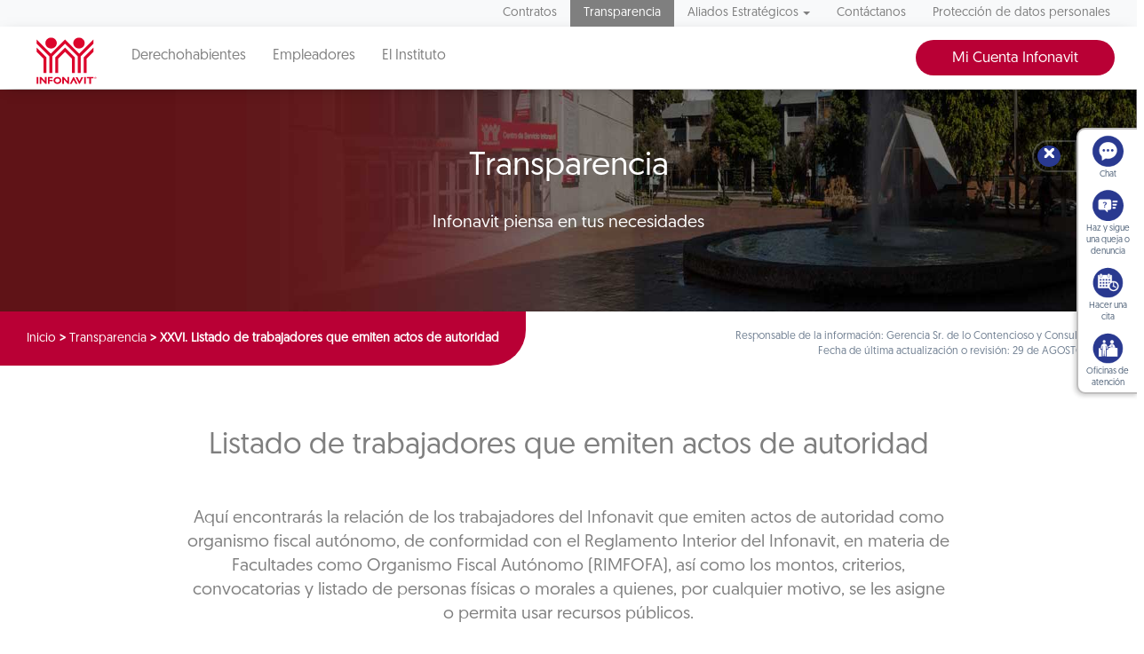

--- FILE ---
content_type: text/html; charset=UTF-8
request_url: https://portalmx.infonavit.org.mx/wps/portal/infonavit.web/transparencia/trabajadores-actos-autoridad/!ut/p/z0/04_Sj9CPykssy0xPLMnMz0vMAfIjo8zizdwNDDycTQz9_B29TQwCLZwCDJzMA4zNjMz1C7IdFQE4qOf1/
body_size: 14829
content:
<!DOCTYPE html>
<html class='no-js' lang='es'>
<head>

	<meta http-equiv="X-UA-Compatible" content="IE=edge"/>

	<!-- Google tag (gtag.js) --> 
	<script type="text/javascript" src="https://portalmx.infonavit.org.mx/assets/9125f15d5a4ea958ebe5f9afdda5a11630011008b7a"  ></script><script async src="https://www.googletagmanager.com/gtag/js?id=G-V3DDQW8GHR"></script> 
	<script> 
		window.dataLayer = window.dataLayer || []; 
		function gtag(){dataLayer.push(arguments);} 
		gtag('js', new Date()); 
		gtag('config', 'G-V3DDQW8GHR'); 
	</script>
	
	<!-- Google Tag Manager -->
	<script>(function(w,d,s,l,i){w[l]=w[l]||[];w[l].push({'gtm.start':
	new Date().getTime(),event:'gtm.js'});var f=d.getElementsByTagName(s)[0],
	j=d.createElement(s),dl=l!='dataLayer'?'&l='+l:'';j.async=true;j.src=
	'https://www.googletagmanager.com/gtm.js?id='+i+dl;f.parentNode.insertBefore(j,f);
	})(window,document,'script','dataLayer','GTM-PMKPRFC');</script>
	<!-- End Google Tag Manager -->

 

  <meta charset="utf-8">
  <meta http-equiv="X-UA-Compatible" content="IE=edge,chrome=1">
  <title>XXVI. Listado de trabajadores que emiten actos de autoridad | Infonavit</title>
  <meta name="viewport" content="width=device-width, initial-scale=1.0, maximum-scale=1, user-scalable=0"> 	
<script type="text/javascript">
var breadData = [
	 
			['XXVI. Listado de trabajadores que emiten actos de autoridad', '?uri=nm:oid:Z6_6G00HC41NOAK40Q8BP0B7P3627'],
		 
			['Transparencia', '?uri=nm:oid:Z6_6G00HC41NGB880QGTNBCOO38D7'],
		
	['Inicio', '']
]
</script>


	<link href="/wps/contenthandler/!ut/p/digest!YhCANQoyGac-C47kTSp4tg/dav/fs-type1/themes/InfonavitWebV1/images/favicon.ico" rel="shortcut icon" type="image/x-icon" />
 
<meta name="description" content="">
<meta name="keywords" content="Actos de autoridad, organismo fiscal, RIMFOFA, reglamento interior">
<link rel="stylesheet" href="/wps/contenthandler/!ut/p/digest!n1yHNkh6LWaWaN5otDXg7Q/sp/mashup:ra:collection?soffset=0&amp;eoffset=5&amp;themeID=ZJ_6G00HC41N8V8A0QN9N2K632FQ4&amp;locale=en&amp;mime-type=text%2Fcss&amp;lm=1684378403000&amp;entry=st_date_picker__0.0%3Ahead_css&amp;entry=st_portal_fancybox__0.0%3Ahead_css&amp;entry=st_portal_normalize__0.0%3Ahead_css&amp;entry=bootstrap__3.3.7%3Ahead_css&amp;entry=wp_bootstrap_ext__1.0.0%3Ahead_css&amp;entry=st_portal_web_main__0.0%3Ahead_css&amp;entry=st_portal_jquery_ui__0.0%3Ahead_css&amp;entry=st_boton_denuncias__0.0%3Ahead_css&amp;entry=st_avinclient__0.0%3Ahead_css&amp;entry=st_widget_otros_servicios__0.0%3Ahead_css&amp;entry=st_portal_responsivetabs__0.0%3Ahead_css&amp;entry=st_normateca__0.0%3Ahead_css&amp;entry=st_combo_gris_2__0.0%3Ahead_css&amp;entry=st_portal_flexbox__0.0%3Ahead_css&amp;entry=st_portal_carrusel__0.0%3Ahead_css&amp;entry=st_portal_web_mmenu__0.0%3Ahead_css" type="text/css"/><link rel="stylesheet" href="/wps/contenthandler/!ut/p/digest!n1yHNkh6LWaWaN5otDXg7Q/sp/mashup:ra:collection?soffset=5&amp;eoffset=16&amp;themeID=ZJ_6G00HC41N8V8A0QN9N2K632FQ4&amp;locale=en&amp;mime-type=text%2Fcss&amp;lm=1684378403000&amp;entry=st_date_picker__0.0%3Ahead_css&amp;entry=st_portal_fancybox__0.0%3Ahead_css&amp;entry=st_portal_normalize__0.0%3Ahead_css&amp;entry=bootstrap__3.3.7%3Ahead_css&amp;entry=wp_bootstrap_ext__1.0.0%3Ahead_css&amp;entry=st_portal_web_main__0.0%3Ahead_css&amp;entry=st_portal_jquery_ui__0.0%3Ahead_css&amp;entry=st_boton_denuncias__0.0%3Ahead_css&amp;entry=st_avinclient__0.0%3Ahead_css&amp;entry=st_widget_otros_servicios__0.0%3Ahead_css&amp;entry=st_portal_responsivetabs__0.0%3Ahead_css&amp;entry=st_normateca__0.0%3Ahead_css&amp;entry=st_combo_gris_2__0.0%3Ahead_css&amp;entry=st_portal_flexbox__0.0%3Ahead_css&amp;entry=st_portal_carrusel__0.0%3Ahead_css&amp;entry=st_portal_web_mmenu__0.0%3Ahead_css" type="text/css"/><script type="text/javascript" src="/wps/contenthandler/!ut/p/digest!I09QqdexEzXA4cnnhWD_QQ/mashup/ra:collection?themeID=ZJ_6G00HC41N8V8A0QN9N2K632FQ4&amp;locale=en&amp;mime-type=text%2Fjavascript&amp;lm=1651110947000&amp;entry=jquery_infonavit__2.2.4%3Ahead_js&amp;entry=bootstrap__3.3.7%3Ahead_js"></script><!-- 1sin esta linea no se genera el head completo !!! -->
	<link rel="stylesheet" href="" type="text/css" />
	<style>.focuspoint{position:relative;overflow:hidden}.focuspoint img{position:absolute;left:0;top:0;margin:0;display:block;width:auto;height:auto;min-width:100%;min-height:100%;max-height:none;max-width:none}</style>

                              <script>!function(e){var n="https://s.go-mpulse.net/boomerang/";if("True"=="True")e.BOOMR_config=e.BOOMR_config||{},e.BOOMR_config.PageParams=e.BOOMR_config.PageParams||{},e.BOOMR_config.PageParams.pci=!0,n="https://s2.go-mpulse.net/boomerang/";if(window.BOOMR_API_key="JV2V6-JKBMC-TW6KA-5K22G-SKRAN",function(){function e(){if(!r){var e=document.createElement("script");e.id="boomr-scr-as",e.src=window.BOOMR.url,e.async=!0,o.appendChild(e),r=!0}}function t(e){r=!0;var n,t,a,i,d=document,O=window;if(window.BOOMR.snippetMethod=e?"if":"i",t=function(e,n){var t=d.createElement("script");t.id=n||"boomr-if-as",t.src=window.BOOMR.url,BOOMR_lstart=(new Date).getTime(),e=e||d.body,e.appendChild(t)},!window.addEventListener&&window.attachEvent&&navigator.userAgent.match(/MSIE [67]\./))return window.BOOMR.snippetMethod="s",void t(o,"boomr-async");a=document.createElement("IFRAME"),a.src="about:blank",a.title="",a.role="presentation",a.loading="eager",i=(a.frameElement||a).style,i.width=0,i.height=0,i.border=0,i.display="none",o.appendChild(a);try{O=a.contentWindow,d=O.document.open()}catch(_){n=document.domain,a.src="javascript:var d=document.open();d.domain='"+n+"';void 0;",O=a.contentWindow,d=O.document.open()}if(n)d._boomrl=function(){this.domain=n,t()},d.write("<bo"+"dy onload='document._boomrl();'>");else if(O._boomrl=function(){t()},O.addEventListener)O.addEventListener("load",O._boomrl,!1);else if(O.attachEvent)O.attachEvent("onload",O._boomrl);d.close()}function a(e){window.BOOMR_onload=e&&e.timeStamp||(new Date).getTime()}if(!window.BOOMR||!window.BOOMR.version&&!window.BOOMR.snippetExecuted){window.BOOMR=window.BOOMR||{},window.BOOMR.snippetStart=(new Date).getTime(),window.BOOMR.snippetExecuted=!0,window.BOOMR.snippetVersion=14,window.BOOMR.url=n+"JV2V6-JKBMC-TW6KA-5K22G-SKRAN";var i=document.currentScript||document.getElementsByTagName("script")[0],o=i.parentNode,r=!1,d=document.createElement("link");if(d.relList&&"function"==typeof d.relList.supports&&d.relList.supports("preload")&&"as"in d)window.BOOMR.snippetMethod="p",d.href=window.BOOMR.url,d.rel="preload",d.as="script",d.addEventListener("load",e),d.addEventListener("error",function(){t(!0)}),setTimeout(function(){if(!r)t(!0)},3e3),BOOMR_lstart=(new Date).getTime(),o.appendChild(d);else t(!1);if(window.addEventListener)window.addEventListener("load",a,!1);else if(window.attachEvent)window.attachEvent("onload",a)}}(),"".length>0)if(e&&"performance"in e&&e.performance&&"function"==typeof e.performance.setResourceTimingBufferSize)e.performance.setResourceTimingBufferSize();!function(){if(BOOMR=e.BOOMR||{},BOOMR.plugins=BOOMR.plugins||{},!BOOMR.plugins.AK){var n=""=="true"?1:0,t="",a="amituqixibyam2i2y7ba-f-57bb366a8-clientnsv4-s.akamaihd.net",i="false"=="true"?2:1,o={"ak.v":"39","ak.cp":"1124201","ak.ai":parseInt("666992",10),"ak.ol":"0","ak.cr":8,"ak.ipv":4,"ak.proto":"h2","ak.rid":"32c8b03d","ak.r":42170,"ak.a2":n,"ak.m":"dscb","ak.n":"essl","ak.bpcip":"3.17.58.0","ak.cport":47326,"ak.gh":"23.52.43.17","ak.quicv":"","ak.tlsv":"tls1.3","ak.0rtt":"","ak.0rtt.ed":"","ak.csrc":"-","ak.acc":"","ak.t":"1763362754","ak.ak":"hOBiQwZUYzCg5VSAfCLimQ==9Dbaojl7rTEMftGeiO7IfWe/x+7ZizL76DH8YYlhytRRNCiAYNR65ekXF8USKtsrHMB5qw27r1t2e0YmR+mW0f3b5iT8BLie6F7xyGF22DfQtFbY/suBh27oGdfvgoIZkQ/rLPi6+t/HGW8+YWRV5JJpg1R4xW8Paku6mxbIo3AM3VXYI8R2V8FHOnVhdjRqPB1Q0Vdzwu213L9Ims/du9Zd2O2ueKnH5FcOzLMqwhsIqCc+SlO22L/8aCCiII7VOYPke7HQIxeUV1gfLn1iRaIJToJG1AP8MP6hqVb7t/wppyx3C1t7FdAkS6X0eigZcF88+vY3v1fwfquSLuI/LdbswOjTIDQ5WQLPpic+t0dOAc53j/5B1sviOrQhzYOWhj+D4Mv5DEdzfmyzqM4dvpGu5yW8saU1FiIbZVjAZyU=","ak.pv":"33","ak.dpoabenc":"","ak.tf":i};if(""!==t)o["ak.ruds"]=t;var r={i:!1,av:function(n){var t="http.initiator";if(n&&(!n[t]||"spa_hard"===n[t]))o["ak.feo"]=void 0!==e.aFeoApplied?1:0,BOOMR.addVar(o)},rv:function(){var e=["ak.bpcip","ak.cport","ak.cr","ak.csrc","ak.gh","ak.ipv","ak.m","ak.n","ak.ol","ak.proto","ak.quicv","ak.tlsv","ak.0rtt","ak.0rtt.ed","ak.r","ak.acc","ak.t","ak.tf"];BOOMR.removeVar(e)}};BOOMR.plugins.AK={akVars:o,akDNSPreFetchDomain:a,init:function(){if(!r.i){var e=BOOMR.subscribe;e("before_beacon",r.av,null,null),e("onbeacon",r.rv,null,null),r.i=!0}return this},is_complete:function(){return!0}}}}()}(window);</script></head>
<body class="stretched sticky-responsive-menu">
	<!-- Google Tag Manager (noscript) -->
	<noscript><iframe src="https://www.googletagmanager.com/ns.html?id=GTM-PMKPRFC"
	height="0" width="0" style="display:none;visibility:hidden"></iframe></noscript>
	<!-- End Google Tag Manager (noscript) -->
	
	<div id='ZN_1Yu5kr2mjZcTzFz'><!--DO NOT REMOVE-CONTENTS PLACED HERE--></div>

  <!--[if lt IE 11]>
  <p class='browsehappy'>Estás usando una versión <strong>que no es reciente</strong> de Internet Explorer. Porfavor <a href='http://browsehappy.com/'>actualiza tu navegador</a> para mejorar tu experiencia de uso.</p>
  <![endif]-->
<div id="wrapper" class="clearfix">
	<header class="header-triple">		
		<nav class="navbar navbar-default navbar-static-top hidden-xs hidden-sm">
						

<div class="container nav-top-bar" attrmenu="menuArriba">
	<ul class="nav navbar-nav navbar-right">
		
	    						<li >
	    							<a href="?uri=nm:oid:Z6_IO1E1BC02HTCD06JAKRO9S20C4">Contratos</a>
	    						</li>
	    					
	    						<li class="active">
	    							<a href="?uri=nm:oid:Z6_6G00HC41NGB880QGTNBCOO38D7">Transparencia</a>
	    						</li>
	    					<!--TODO Validar si aqui se oculta en el menu.... --><!-- AQUI VALIDACION -->
							    <li  class="dropdown  ">
								    <a href="#" data-toggle="dropdown" class="dropdown-toggle" aria-expanded="false">Aliados Estratégicos<b class="caret"></b></a>
								    <ul class="dropdown-menu megamenu-wrap" >
								    	<li>
								    		<div class="row">
								    				
								    				<ul class="megamenu list-unstyled col-sm">	
								    				    <li class="not-hover"><span>Para tu gestión</span></li>							    				    
								    				    
									    				    			<li >
		    																<a href="?uri=nm:oid:Z6_6G00HC41NGJ020QOBTPU2B36E6">Desarrolladores</a>
		    															</li>	
									    				    		
									    				    			<li >
		    																<a href="?uri=nm:oid:Z6_6G00HC41NGJ020QOBTPU2B36U7">Entidades financieras</a>
		    															</li>	
									    				    		
									    				    			<li >
		    																<a href="?uri=nm:oid:Z6_6G00HC41NGJ020QOBTPU2B3617">Notarios</a>
		    															</li>	
									    				    		
									    				    			<li >
		    																<a href="?uri=nm:oid:Z6_6G00HC41NGJ020QOBTPU2B3UO0">Promotores de ventas</a>
		    															</li>	
									    				    		
									    				    			<li >
		    																<a href="?uri=nm:oid:Z6_6G00HC41NGJ020QOBTPU2B36P7">Verificadores de obra</a>
		    															</li>	
									    				    		
									    				    			<li >
		    																<a href="?uri=nm:oid:Z6_6G00HC41NGJ020QOBTPU2B36P6">Unidades de valuación</a>
		    															</li>	
									    				    		
									    				    			<li >
		    																<a href="?uri=nm:oid:Z6_6G00HC41NGRC30QPT19GUQ0C84">Aliados ConstruYO Infonavit</a>
		    															</li>	
									    				    		  				    								    				    			    	        
									    			</ul>
								    				
								    				<ul class="megamenu list-unstyled col-sm">	
								    				    <li class="not-hover"><span>Para tu casa</span></li>							    				    
								    				    
									    				    			<li >
		    																<a href="?uri=nm:oid:Z6_6G00HC41NGJ020QOBTPU2B36U6">Comercios afiliados Mejoravit</a>
		    															</li>	
									    				    		
									    				    			<li >
		    																<a href="?uri=nm:oid:Z6_6G00HC41NGJ020QOBTPU2B3696">Proveedores de hogar a tu medida</a>
		    															</li>	
									    				    		
									    				    			<li >
		    																<a href="?uri=nm:oid:Z6_6G00HC41NGJ020QOBTPU2B36H6">Promotores vecinales certificados</a>
		    															</li>	
									    				    		
									    				    			<li >
		    																<a href="?uri=nm:oid:Z6_6G00HC41NGJ020QOBTPU2B36H7">Proveedores de ecotecnologías</a>
		    															</li>	
									    				    		  				    								    				    			    	        
									    			</ul>
								    				
								    				<ul class="megamenu list-unstyled col-sm">	
								    				    <li class="not-hover"><span>Apoyos</span></li>							    				    
								    				    
									    				    			<li >
		    																<a href="?uri=nm:oid:Z6_6ID018C02HH79064FQ4MV11632">Agentes de Cobranza Extrajudicial</a>
		    															</li>	
									    				    		
									    				    			<li >
		    																<a href="?uri=nm:oid:Z6_6G00HC41NGJ020QOBTPU2B3616">Mediadores</a>
		    															</li>	
									    				    		  				    								    				    			    	        
									    			</ul>
								    			
								    		</div>
								    	</li>
								    </ul>
						    	</li>
	    					
	    						<li >
	    							<a href="?uri=nm:oid:Z6_G0GAH041N0OQ60QF32QAJ00H93">Contáctanos</a>
	    						</li>
	    					
	    						<li >
	    							<a href="?uri=nm:oid:Z6_99D41K8021SF00QVFDHV2L1013">Protección de datos personales</a>
	    						</li>
	    					
	</ul>
</div>

	  <div class="affix-wrap">
        <div data-spy="affix" data-offset-top="40">
          <div class="container nav-middle-bar">

            <div class="navbar-header">
            	<a href="/wps/portal/infonavitmx/mx2/derechohabientes/" class="navbar-brand">
            		<img src="/wps/contenthandler/!ut/p/digest!YhCANQoyGac-C47kTSp4tg/dav/fs-type1/themes/InfonavitWebV1/images/logo_infonavit.svg"/>
            	</a>
            </div>

            <div>
                        
              <ul class="nav navbar-nav">                		   
			   
			   		<li >
					 <a href="/wps/portal/infonavitmx/mx2/derechohabientes/" >Derechohabientes</a>
					</li>
			   
			   		<li >			   		
					 <a href="/wps/portal/infonavitmx/mx2/patrones" >Empleadores</a>
					</li>
			   
			   		<li >			   		
					 <a href="/wps/portal/infonavit.web/el-instituto/!ut/p/z0/04_Sj9CPykssy0xPLMnMz0vMAfIjo8zizdwNDDycTQz9LHy8TQ0CDQK83Q28DAyDQ430C7IdFQGUztDx/" >El Instituto</a>
					</li>
			    

              </ul>
              <ul class="nav navbar-nav navbar-right">
                <li>
				    <!-- Estilo temporal -->					    
					    	<style>
					    	.header-triple .nav-middle-bar .menu-btn {
					        	right: 50px!important;
					    	}
					    	</style>
					    	<div style="float:left;"><a data-toggle="dropdown" href="//micuenta.infonavit.org.mx" class="btn btn-primary">Mi Cuenta Infonavit</a>
					        	<ul id="menuLogin" class="dropdown-menu collapse menu-btn">
					            	<li><a target="_blank" href="https://micuenta.infonavit.org.mx/">Acceso</a></li>
					            	<li><a target="_blank" href="https://micuenta.infonavit.org.mx/registro">Registro</a></li>
					        	</ul>
					    	</div>   
<!-- 					    	<div style="float:right;"><a target="_blank" href="http://portal.infonavit.org.mx/wps/wcm/connect/infonavit/inicio" class="btn btn-primary btn-red">Ir al portal anterior</a></div> -->
					    	    
				</li>
              </ul>
            </div>
          </div>
          <div class="container nav-bottom-bar trabajadores">
          
            <!-- <ul class="nav navbar-nav navbar-right">
              <li>
                <div data-toggle="collapse" data-target="#searchInput" class="search-btn-wrap"><img src="./images/search.svg"/></div>
              </li>
            </ul>-->
          </div>
          <!--  <div id="searchInput" class="collapse nav-search-bar">
          	<form method="get" action="/wps/portal/infonavit.web/ayuda/buscador">
          		<input name="query" placeholder="Buscar..." class="form-control"/>
          	</form>
          </div>-->
        </div>
      </div>	</nav>
		

 <nav class="navbar navbar-default navbar-fixed-top visible-xs visible-sm mmenu-fix">
   <div class="pull-left"><a href="#mmenu">
       <div class="hamburger-close"><span></span><span></span><span></span></div></a></div>
<!--    <div class="pull-right"> -->
<!--      <div data-toggle="collapse" data-target="#searchInput-mobile" class="search-mobile-container"><img src="./images/search.svg"/></div> -->
<!--    </div> -->
   <div class="menu text-center"><!--    <div id="searchInput-mobile" class="collapse"> -->
<!--      <input class="form-control"/> -->
<!--    </div> -->
 </nav>

   
   <nav id="mmenu" style="opacity: 0" class="reveal-on-load">
   <!-- menu responsivo -->
            <ul>
	       	
	       				<li >
	       				<a
							href="?uri=nm:oid:Z6_IO1E1BC02HTCD06JAKRO9S20C4">Contratos</a></li>
	       			
	       			<li class="active"><span>Transparencia</span>
	       				<ul>
	       				<li class="active"><a href="?uri=nm:oid:Z6_6G00HC41NGB880QGTNBCOO38D7">Transparencia</a></li>
	       				
	       						<li ><a href="?uri=nm:oid:Z6_6G00HC41NOE0B0Q7GS13LU3MF0">I. Normateca_azure</a></li>
	       					
	       						<li ><a href="?uri=nm:oid:Z6_6G00HC41N0BM00Q8MKM14L00S0">III. Facultades de las áreas</a></li>
	       					
	       						<li ><a href="?uri=nm:oid:Z6_6G00HC41N0BM00Q8MKM14L00I0">IV. Metas y objetivos de las áreas sustantivas</a></li>
	       					
	       						<li ><a href="?uri=nm:oid:Z6_6G00HC41N0BM00Q8MKM14L0062">V. Indicadores de las áreas sustantivas</a></li>
	       					
	       						<li ><a href="?uri=nm:oid:Z6_6G00HC41N0BM00Q8MKM14L0412">VI. Indicadores que rinden cuenta de objetivos y resultados</a></li>
	       					
	       						<li ><a href="?uri=nm:oid:Z6_6G00HC41N0BM00Q8MKM14L0413">VII. Directorio de trabajadores</a></li>
	       					
	       						<li ><a href="?uri=nm:oid:Z6_6G00HC41N0BM00Q8MKM14L04H2">VIII. Remuneración de los trabajadores</a></li>
	       					
	       						<li ><a href="?uri=nm:oid:Z6_6G00HC41N0BM00Q8MKM14L04H3">IX. Gastos de representación y viáticos</a></li>
	       					
	       						<li ><a href="?uri=nm:oid:Z6_6G00HC41N0BM00Q8MKM14L0492">X. Número de plazas y vacantes</a></li>
	       					
	       						<li ><a href="?uri=nm:oid:Z6_6G00HC41NOAK40Q8BP0B7P3GJ7">XI. Personal por honorarios</a></li>
	       					
	       						<li ><a href="?uri=nm:oid:Z6_6G00HC41NOAK40Q8BP0B7P3GB6">XII. Declaraciones patrrimoniales de los trabajadores</a></li>
	       					
	       						<li ><a href="?uri=nm:oid:Z6_6G00HC41NOAK40Q8BP0B7P3GB7">XIII. Domicilio de la Unidad de Transparencia</a></li>
	       					
	       						<li ><a href="?uri=nm:oid:Z6_6G00HC41NOAK40Q8BP0B7P3GR6">XIV. Convocatorias a concursos para ocupar cargos y sus resultados</a></li>
	       					
	       						<li ><a href="?uri=nm:oid:Z6_6G00HC41NOAK40Q8BP0B7P3GR7">XV. Programas de estímulos y apoyos</a></li>
	       					
	       						<li ><a href="?uri=nm:oid:Z6_6G00HC41NOAK40Q8BP0B7P3ON1">XVI. Condiciones generales de trabajo</a></li>
	       					
	       						<li ><a href="?uri=nm:oid:Z6_6G00HC41NOAK40Q8BP0B7P3OF0">XVII. Informacion curricular</a></li>
	       					
	       						<li ><a href="?uri=nm:oid:Z6_6G00HC41NOAK40Q8BP0B7P3OF1">XVIII. Listado de trabajadores sancionados</a></li>
	       					
	       						<li ><span>XIX. Servicios</span>
		       					<ul>
		       						<li class="active"><a href="?uri=nm:oid:Z6_6G00HC41NOAK40Q8BP0B7P32G5">XIX. Servicios</a></li>
				        			
											<li ><a href="?uri=nm:oid:Z6_6G00HC41NOL0F0QHSHR84420K3">Portabilidad</a></li>
									
											<li ><a href="?uri=nm:oid:Z6_6G00HC41NGSK90QDORRR5O1E13">Convertidor</a></li>
									
											<li ><a href="?uri=nm:oid:Z6_6G00HC41NGD000QBOV513C0SC7">Sigue tu caso y adjunta documentos</a></li>
									
											<li ><a href="?uri=nm:oid:Z6_6G00HC41N8OF10QRO4TRR03GC1">Devolución del Saldo de la Subcuenta de Vivienda para Beneficiarios</a></li>
										       					
								</ul>
								</li>
							
	       						<li ><span>XX. Trámites</span>
		       					<ul>
		       						<li class="active"><a href="?uri=nm:oid:Z6_6G00HC41NOAK40Q8BP0B7P3284">XX. Trámites</a></li>
				        				       					
								</ul>
								</li>
							
	       						<li ><a href="?uri=nm:oid:Z6_6G00HC41NOAK40Q8BP0B7P36C6">XXI. Información financiera sobre el presupuesto asignado</a></li>
	       					
	       						<li ><a href="?uri=nm:oid:Z6_6G00HC41NOAK40Q8BP0B7P36C7">XXII. Deuda pública</a></li>
	       					
	       						<li ><a href="?uri=nm:oid:Z6_6G00HC41NOAK40Q8BP0B7P36S6">XXIII. Gastos de comunicación</a></li>
	       					
	       						<li ><a href="?uri=nm:oid:Z6_6G00HC41NOAK40Q8BP0B7P36S7">XXIV. Informes de resultados de auditorías al ejercicio presupuestal</a></li>
	       					
	       						<li ><a href="?uri=nm:oid:Z6_6G00HC41NOAK40Q8BP0B7P3626">XXV. Resultados de la dictaminación a estados financieros anuales</a></li>
	       					
	       						<li class="active"><a href="?uri=nm:oid:Z6_6G00HC41NOAK40Q8BP0B7P3627">XXVI. Listado de trabajadores que emiten actos de autoridad</a></li>
	       					
	       						<li ><a href="?uri=nm:oid:Z6_6G00HC41NOAK40Q8BP0B7P36I6">XXVII. Contratos y convenios</a></li>
	       					
	       						<li ><a href="?uri=nm:oid:Z6_6G00HC41NOAK40Q8BP0B7P36I7">XXVIII. Compras directas y licitaciones abiertas</a></li>
	       					
	       						<li ><a href="?uri=nm:oid:Z6_6G00HC41NOAK40Q8BP0B7P36A6">XXIX. Informes generados por disposición legal</a></li>
	       					
	       						<li ><span>XXX. Estadísticas</span>
		       					<ul>
		       						<li class="active"><a href="?uri=nm:oid:Z6_6G00HC41NOAK40Q8BP0B7P36A7">XXX. Estadísticas</a></li>
				        				       					
								</ul>
								</li>
							
	       						<li ><a href="?uri=nm:oid:Z6_6G00HC41NOAK40Q8BP0B7P3P30">XXXI. Avances programáticos o presupuestales</a></li>
	       					
	       						<li ><a href="?uri=nm:oid:Z6_6G00HC41NOAK40Q8BP0B7P3P31">XXXII. Padrón de proveedores y contratistas</a></li>
	       					
	       						<li ><a href="?uri=nm:oid:Z6_6G00HC41NOAK40Q8BP0B7P3PJ0">XXXIII. Convenios de coordinación y colaboración</a></li>
	       					
	       						<li ><a href="?uri=nm:oid:Z6_6G00HC41NOAK40Q8BP0B7P3PJ1">XXXIV. Inventario de bienes muebles e inmuebles</a></li>
	       					
	       						<li ><a href="?uri=nm:oid:Z6_6G00HC41NOAK40Q8BP0B7P3PB0">XXXV. Recomendaciones de Derechos Humanos</a></li>
	       					
	       						<li ><a href="?uri=nm:oid:Z6_6G00HC41NOAK40Q8BP0B7P3PB1">XXXVI. Resoluciones a procedimientos seguidos en forma de juicio</a></li>
	       					
	       						<li ><a href="?uri=nm:oid:Z6_6G00HC41NOAK40Q8BP0B7P3PR0">XXXVII. Mecanismos de participación ciudadana</a></li>
	       					
	       						<li ><a href="?uri=nm:oid:Z6_6G00HC41NOAK40Q8BP0B7P3PR1">XXXVIII. Programas</a></li>
	       					
	       						<li ><a href="?uri=nm:oid:Z6_6G00HC41NOAK40Q8BP0B7P3P70">XXXIX. Actas y resoluciones del Comité de Transparencia</a></li>
	       					
	       						<li ><a href="?uri=nm:oid:Z6_6G00HC41NOAK40Q8BP0B7P3P71">XL. Evaluaciones y encuestas a programas</a></li>
	       					
	       						<li ><a href="?uri=nm:oid:Z6_6G00HC41NOAK40Q8BP0B7P3L62">XLI. Estudios financiados</a></li>
	       					
	       						<li ><a href="?uri=nm:oid:Z6_6G00HC41NOAK40Q8BP0B7P3L63">XLII. Jubilados y pensionados</a></li>
	       					
	       						<li ><a href="?uri=nm:oid:Z6_6G00HC41NOAK40Q8BP0B7P3LM2">XLIII. Ingresos recibidos</a></li>
	       					
	       						<li ><a href="?uri=nm:oid:Z6_6G00HC41NOAK40Q8BP0B7P3LM3">XLIV. Donaciones hechas en dinero o en especie</a></li>
	       					
	       						<li ><a href="?uri=nm:oid:Z6_6G00HC41NOAK40Q8BP0B7P3LE2">XLV. Catálogo de disposición y guía de archivo documental</a></li>
	       					
	       						<li ><a href="?uri=nm:oid:Z6_6G00HC41NOAK40Q8BP0B7P3LE3">XLVI. Actas, opiniones y recomendaciones emitidas por los consejos consultivos</a></li>
	       					
	       						<li ><a href="?uri=nm:oid:Z6_6G00HC41NOAK40Q8BP0B7P3LU2">XLVII. Listado de empresas concesionarias de telecomunicaciones</a></li>
	       					
	       						<li ><a href="?uri=nm:oid:Z6_6G00HC41NOAK40Q8BP0B7P3LU3">XLVIII. Cualquier otra información</a></li>
	       					
	       						<li ><a href="?uri=nm:oid:Z6_6G00HC41NOAK40Q8BP0B7P3L12">Aviso de privacidad</a></li>
	       					
	       						<li ><a href="?uri=nm:oid:Z6_6G00HC41NO9J60QKNGO46J3KM0">PMH Cuentas Claras</a></li>
	       					
	       						<li ><a href="?uri=nm:oid:Z6_6G00HC41NOFG40QEON6IMH08M0">prueba</a></li>
	       					
	       				</ul>
	        		 </li>
	       		
	       			<li ><span>Aliados Estratégicos</span>
	       				<ul>
	       				<li ><a href="?uri=nm:oid:Z6_6G00HC41NGJ020QOBTPU2B3PT6">Aliados Estratégicos</a></li>
	       				
	       						<li ><span>Para tu gestión</span>
		       					<ul>
		       						<li ><a href="?uri=nm:oid:Z6_6G00HC41NGJ020QOBTPU2B3666">Para tu gestión</a></li>
				        			
											<li ><a href="?uri=nm:oid:Z6_6G00HC41NGJ020QOBTPU2B36E6">Desarrolladores</a></li>
									
											<li ><a href="?uri=nm:oid:Z6_6G00HC41NGJ020QOBTPU2B36U7">Entidades financieras</a></li>
									
											<li ><a href="?uri=nm:oid:Z6_6G00HC41NGJ020QOBTPU2B3617">Notarios</a></li>
									
											<li ><a href="?uri=nm:oid:Z6_6G00HC41NGJ020QOBTPU2B3UO0">Promotores de ventas</a></li>
									
											<li ><a href="?uri=nm:oid:Z6_6G00HC41NGJ020QOBTPU2B36P7">Verificadores de obra</a></li>
									
											<li ><a href="?uri=nm:oid:Z6_6G00HC41NGJ020QOBTPU2B36P6">Unidades de valuación</a></li>
									
											<li ><a href="?uri=nm:oid:Z6_6G00HC41NGRC30QPT19GUQ0C84">Aliados ConstruYO Infonavit</a></li>
										       					
								</ul>
								</li>
							
	       						<li ><span>Para tu casa</span>
		       					<ul>
		       						<li ><a href="?uri=nm:oid:Z6_6G00HC41NGJ020QOBTPU2B3667">Para tu casa</a></li>
				        			
											<li ><a href="?uri=nm:oid:Z6_6G00HC41NGJ020QOBTPU2B36U6">Comercios afiliados Mejoravit</a></li>
									
											<li ><a href="?uri=nm:oid:Z6_6G00HC41NGJ020QOBTPU2B3696">Proveedores de hogar a tu medida</a></li>
									
											<li ><a href="?uri=nm:oid:Z6_6G00HC41NGJ020QOBTPU2B36H6">Promotores vecinales certificados</a></li>
									
											<li ><a href="?uri=nm:oid:Z6_6G00HC41NGJ020QOBTPU2B36H7">Proveedores de ecotecnologías</a></li>
										       					
								</ul>
								</li>
							
	       						<li ><span>Apoyos</span>
		       					<ul>
		       						<li ><a href="?uri=nm:oid:Z6_6G00HC41NGJ020QOBTPU2B36M7">Apoyos</a></li>
				        			
											<li ><a href="?uri=nm:oid:Z6_6ID018C02HH79064FQ4MV11632">Agentes de Cobranza Extrajudicial</a></li>
									
											<li ><a href="?uri=nm:oid:Z6_6G00HC41NGJ020QOBTPU2B3616">Mediadores</a></li>
										       					
								</ul>
								</li>
							
	       				</ul>
	        		 </li>
	       		
	       				<li >
	       				<a
							href="?uri=nm:oid:Z6_G0GAH041N0OQ60QF32QAJ00H93">Contáctanos</a></li>
	       			
	       				<li >
	       				<a
							href="?uri=nm:oid:Z6_99D41K8021SF00QVFDHV2L1013">Protección de datos personales</a></li>
	       			
	       				<li >
	       				<a
							href="?uri=nm:oid:Z6_99D41K802H49F0QVD6T47G35O4">Derechohabientes</a></li>
	       			
	       				<li >
	       				<a
							href="/wps/portal/infonavitmx/mx2/patrones">Empleadores</a></li>
	       			
	       			<li ><span>El Instituto</span>
	       				<ul>
	       				<li ><a href="?uri=nm:oid:Z6_6G00HC41N8LK50Q0PKG0J01SU2">El Instituto</a></li>
	       				
	       						<li ><span>El Infonavit</span>
		       					<ul>
		       						<li ><a href="?uri=nm:oid:Z6_6G00HC41N8LK50Q0PKG0J01S10">El Infonavit</a></li>
				        			
											<li ><a href="?uri=nm:oid:Z6_6ID018C02HIQ60664JJ4HR0GA2">Acerca de nosotros</a></li>
									
											<li ><a href="?uri=nm:oid:Z6_6ID018C02H02F06PDK8BHR1PA4">Organigrama</a></li>
									
											<li ><a href="?uri=nm:oid:Z6_6ID018C02HIQ60664JJ4HR0GA3">Marco normativo</a></li>
									
											<li ><a href="?uri=nm:oid:Z6_6ID018C02HIQ60664JJ4HR0GQ2">Sala de Prensa</a></li>
									
											<li ><a href="?uri=nm:oid:Z6_6ID018C02HIQ60664JJ4HR0GQ3">Licitaciones</a></li>
									
											<li ><a href="?uri=nm:oid:Z6_6G00HC41N8D950Q7J9D7860OK7">Inversiones Infonavit</a></li>
									
											<li ><a href="?uri=nm:oid:Z6_6G00HC41N8LK50Q0PKG0J01SP0">Cedevis</a></li>
									
											<li ><a href="?uri=nm:oid:Z6_6ID018C02HIQ60664JJ4HR0G62">Informes del director general</a></li>
									
											<li ><a href="?uri=nm:oid:Z6_6ID018C02HIQ60664JJ4HR0GM7">Información financiera</a></li>
									
											<li ><a href="?uri=nm:oid:Z6_6ID018C02H02F06PDK8BHR1PQ2">Investigación y Análisis</a></li>
									
											<li ><a href="?uri=nm:oid:Z6_6ID018C02HIQ60664JJ4HR0GE6">Archivo</a></li>
									
											<li ><a href="?uri=nm:oid:Z6_6ID018C02H02F06PDK8BHR1PA3">Sindicato Nacional de Trabadores del Infonavit</a></li>
										       					
								</ul>
								</li>
							
	       						<li ><span>Órganos colegiados</span>
		       					<ul>
		       						<li ><a href="?uri=nm:oid:Z6_6G00HC41N8LK50Q0PKG0J01SH0">Órganos colegiados</a></li>
				        			
											<li ><a href="?uri=nm:oid:Z6_6ID018C02H02F06PDK8BHR1P66">Asamblea General</a></li>
									
											<li ><a href="?uri=nm:oid:Z6_6ID018C02H02F06PDK8BHR1P67">Consejo de Administración</a></li>
									
											<li ><a href="?uri=nm:oid:Z6_6ID018C02H02F06PDK8BHR1PM6">Comisión de Vigilancia</a></li>
									
											<li ><a href="?uri=nm:oid:Z6_6ID018C02H02F06PDK8BHR1PM7">Comité de Auditoria</a></li>
									
											<li ><a href="?uri=nm:oid:Z6_6ID018C02H02F06PDK8BHR1PE6">Comisión de Inconformidades</a></li>
									
											<li ><a href="?uri=nm:oid:Z6_6ID018C02H02F06PDK8BHR1PE7">Comité de Transparencia</a></li>
									
											<li ><a href="?uri=nm:oid:Z6_6ID018C02H02F06PDK8BHR1PU6">Comisiones Consultivas Regionales</a></li>
										       					
								</ul>
								</li>
							
	       				</ul>
	        		 </li>
	       		
            <li class="btns-50"><a target="_blank" href="https://micuenta.infonavit.org.mx/wps/portal/mci2/login/" class="btn-primary">Mi Cuenta</a></li>
            <li class="btns-50"><a target="_blank" href="https://micuenta.infonavit.org.mx/wps/portal/mci2/registro/" class="btn-primary">Regístrate</a></li>
<!--             <li class="btns-50"><a target="_blank" href="http://portal.infonavit.org.mx/wps/wcm/connect/infonavit/inicio" class="btn-primary">Portal anterior</a></li> -->
<!--             <li class="btns-50"><a target="_blank" href="http://portal.infonavit.org.mx/wps/wcm/connect/infonavit/cuentas+claras+transparencia/ContenidoHomeArt70" class="btn btn-primary btn-red">Cuentas Claras</a></li>                         -->
      </ul>
   <!-- menu responsivo end -->      
    </nav>
	<!-- sin esta linea no se genera el head completo !!! -->
    </header>
	<!-- main content-->
	<div>
		<!-- required - do not remove -->
		<div style="display:none" id="portletState">{}</div><!-- this layout has one container 
     Note that the st-* classes are the grid layout classes from the st_layoutGrid module.
     These should be removed if using a different grid system. -->
<div class="st-section">
	<div class="hiddenWidgetsDiv">
		<!-- widgets in this container are hidden in the UI by default -->
		<div class='component-container ibmDndRow hiddenWidgetsContainer id-Z7_LK480JPHPFSFG46AF1JB076L64' name='ibmHiddenWidgets' ></div></div>
	<div class="st-row">
		<div class="st-col st-col-whole">
			<div class='component-container wpthemeFull st-container ibmDndColumn id-Z7_2FDNBO54I6C7OAN8J3DTBSG1B0' name='ibmMainContainer' ><div class='component-control id-Z7_6G00HC41NOAK40Q8BP0B7P31T3' ><!-- The Control element contains the portlet banner and the portlet content.SIN_SKIN -->
        




































    
    

    
    

    
    
    





    
    
        
            
            <!--Se genera ya que Pidieron que fuera el mismo título y descripcion para todos los sliders de transparencia-->
<section class="slider-secundario">
    <div class="owl-carousel"><div><img alt="" src="/wps/wcm/connect/6ac16b5d-cc2a-4a0f-b504-ab9a9b1e086b/Instituto_1920.jpg?MOD=AJPERES&amp;CACHEID=ROOTWORKSPACE-6ac16b5d-cc2a-4a0f-b504-ab9a9b1e086b-mek1G-w" class="image-slide-secundario" style="width: 100%;"/></div>



<div><img alt="" src="/wps/wcm/connect/f5a5032e-7338-48de-bc2a-7039aafc106a/Instituto_1920.jpg?MOD=AJPERES&amp;CACHEID=ROOTWORKSPACE-f5a5032e-7338-48de-bc2a-7039aafc106a-mek1H23" class="image-slide-secundario" style="width: 100%;"/></div>



<div><img alt="" src="/wps/wcm/connect/c12f66ed-0884-48b8-9d17-b3b21983d546/Instituto_1920.jpg?MOD=AJPERES&amp;CACHEID=ROOTWORKSPACE-c12f66ed-0884-48b8-9d17-b3b21983d546-mek1H5M" class="image-slide-secundario" style="width: 100%;"/></div>



</div>
    <div data-animate="fadeIn" data-delay="100" class="title text-center">
        <h1>Transparencia</h1>
        <p style="color: #fff !important;">Infonavit piensa en tus necesidades</p>
    </div>
</section>
<div class="row hidden-xs hidden-sm">
    <div class="col-xs-12 col-sm">
        <div id="breadCrum" class="pestana"></div>
    </div>
    <div class="col-xs-12 col-sm sesion">
    	
    	     Responsable de la información: Gerencia Sr. de lo Contencioso y Consultivo Fiscal
    	     
    	
    	</br>Fecha de última actualización o revisión: 29 de AGOSTO de 2025
    	
    </div>
</div>
<div class="clearfix"></div>
        
        
    

    
        





        







    

</div><div class='component-control id-Z7_6G00HC41NOAK40Q8BP0B7P3130' ><!-- The Control element contains the portlet banner and the portlet content.SIN_SKIN -->
        




































    
    

    
    

    
    
    





    
    
        
            
            <section class="clearfix">
    <div class="container">
        
        <h2 class="line-bottom line-bottom-center text-center mt60">Listado de trabajadores que emiten actos de autoridad</h2> 
        <div>
            <div class="row center-sm">
                <div class="col-xs-12 col-sm-10 col-md-10">
                    <div class="row center-sm">
                        <div class="col-xs-12 col-sm-10">
                            
                            <p class="text-center mt40fz14">Aquí encontrarás la relación de los trabajadores del Infonavit que emiten actos de autoridad como organismo fiscal autónomo, de conformidad con el Reglamento Interior del Infonavit, en materia de Facultades como Organismo Fiscal Autónomo (RIMFOFA), así como los montos, criterios, convocatorias y listado de personas físicas o morales a quienes, por cualquier motivo, se les asigne o permita usar recursos públicos. 
</p>
                            
                        </div>
                    </div>
                    <div class="text-left">
                        <p class="mt40">
  <strong>De conformidad con el artículo 4 del RIMFOFA, los trabajadores que pueden llevar a cabo actos de autoridad son:</strong>
</p>
<div class="mt20"></div>



<table class="table-green-light table mt40">
  <thead>
    <tr class="table_color2">
      <th><strong style="color: #fff;">Cargo</strong></th>
      <th><strong style="color: #fff;">Personal</strong></th>
    </tr>
  </thead>
  <tbody>
    <tr>
      <td> Director General </td>
      <td> Octavio Romero Oropeza </td>
    </tr>
    <tr>
      <td> Subdirector General de Planeación y Finanzas </td>
      <td> Carlos Fernando Cortéz González </td>
    </tr>
    <tr>
      <td> Coordinador General de Recaudación Fiscal </td>
      <td> Luis Enrique Marín Bañales </td>
    </tr>
    <tr>
      <td> Delegado Regional Aguascalientes </td>
      <td> Sergio Armando González Serna </td>
    </tr>
    <tr>
      <td> Delegado Regional Baja California </td>
      <td> Ana Lizeth Gómez </td>
    </tr>
    <tr>
      <td> Delegado Regional Baja California Sur </td>
      <td> José Alberto Ceseña Cosío </td>
    </tr>
    <tr>
      <td> Delegado Regional Campeche </td>
      <td> Luis Lanz Novelo </td>
    </tr>
    <tr>
      <td> Delegado Regional Chiapas </td>
      <td> Carlos Alberto Cruz Coutiño </td>
    </tr>
    <tr>
      <td> Delegado Regional Chihuahua </td>
      <td> Julio César Fajardo Alvarez </td>
    </tr>
    <tr>
      <td> Delegado Regional Coahuila </td>
      <td> José Iván Caballero González </td>
    </tr>
    <tr>
      <td> Delegado Regional Colima </td>
      <td> Marisol Vega Luna </td>
    </tr>
    <tr>
      <td> Delegado Regional Durango </td>
      <td> Luis Fernando Hernandez Ozuna </td>
    </tr>
    <tr>
      <td> Delegado Regional Estado de México </td>
      <td> Dayra Nallely Vergara Vargas </td>
    </tr>
    <tr>
      <td> Delegado Regional Guanajuato </td>
      <td> José Antonio Santos Acosta </td>
    </tr>
    <tr>
      <td> Delegado Regional Guerrero </td>
      <td> Talina Cecilia Samano Calderón </td>
    </tr>
    <tr>
      <td> Delegado Regional Hidalgo </td>
      <td> Alejandro Canek Vázquez Góngora </td>
    </tr>
    <tr>
      <td> Delegado Regional Jalisco </td>
      <td> Lucio Ernesto Palacios Cordero </td>
    </tr>
    <tr>
      <td> Delegado Regional Ciudad de México </td>
      <td> Patricia Ximena Ortiz Couturier </td>
    </tr>
    <tr>
      <td> Delegado Regional Michoacán </td>
      <td> Sergio Adem Argueta </td>
    </tr>
    <tr>
      <td> Delegado Regional Morelos </td>
      <td> Elsa Julita Veites Arévalo </td>
    </tr>
    <tr>
      <td> Delegado Regional Nayarit </td>
      <td> Carlos Marcelo Becerra Contreras </td>
    </tr>
    <tr>
      <td> Delegado Regional Nuevo León </td>
      <td> Sergio Manuel Zertuche Romero </td>
    </tr>
    <tr>
      <td> Delegado Regional Oaxaca </td>
      <td> Juan Jacob Pérez Miranda </td>
    </tr>
    <tr>
      <td> Delegado Regional Puebla </td>
      <td> Estebini Guillermina Fernández Lozada </td>
    </tr>
    <tr>
      <td> Delegado Regional Querétaro </td>
      <td> Jaime Andrés Arroyo Arrieta </td>
    </tr>
    <tr>
      <td> Delegado Regional Quintana Roo </td>
      <td> Gerardo René García Hernández </td>
    </tr>
    <tr>
      <td> Delegado Regional San Luis Potosí </td>
      <td> Francisco Adán Romero Esparza </td>
    </tr>
    <tr>
      <td> Delegado Regional Sinaloa </td>
      <td> Adolfo Ernesto Verdugo Dagnino </td>
    </tr>
    <tr>
      <td> Delegado Regional Sonora </td>
      <td> Jorge Alberto Borbón Sainz </td>
    </tr>
    <tr>
      <td> Delegado Regional Tabasco </td>
      <td> Ana Luisa Abreu Calderón </td>
    </tr>
    <tr>
      <td> Delegado Regional Tamaulipas </td>
      <td> Claudio Aquiles Villanueva Vázquez </td>
    </tr>
    <tr>
      <td> Delegado Regional Tlaxcala </td>
      <td> Vicente Corral Lastra </td>
    </tr>
    <tr>
      <td> Delegado Regional Veracruz </td>
      <td> Anilú Ingram Vallines </td>
    </tr>
    <tr>
      <td> Delegado Regional Yucatán </td>
      <td> Mauricio Sahuí Rivero </td>
    </tr>
    <tr>
      <td> Delegado Regional Zacatecas </td>
      <td> Roberto Ornelas García </td>
    </tr>
    <tr>
      <td> Gerente Senior de Recaudación y Cobranza Fiscal </td>
      <td> Jorge Quiroz Téllez </td>
    </tr>
    <tr>
      <td> Gerente de Devoluciones y Procesos Administrativos </td>
      <td> Dora Magdalena Rodriguez Guzman </td>
    </tr>
    <tr>
      <td> Gerente de Cobro Persuasivo, Coactivo y Garantías </td>
      <td> Eduardo Jolly Zarazua </td>
    </tr>
    <tr>
      <td> Gerente de Notificaciones, Convenios y Estrategias de Cobro </td>
      <td> Cesar Raúl Cárdenas Castro </td>
    </tr>

    <tr>
      <td>Gerente de Facturación Fiscal</td>
      <td>Fernando Tapia Díaz</td>
    </tr>



    <tr>
      <td> Gerente de Cobranza Fiscal a Entidades y Organismos Públicos </td>
      <td> José Luis Ramírez Gil </td>
    </tr>

    <tr>
      <td> Gerente Sr de Fiscalización </td>
      <td> Franz Antonio Jiménez Rueda </td>
    </tr>



    <tr>
      <td> Gerente de Auditoría a Patrones </td>
      <td> José Daniel Espejo Benítez </td>
    </tr>

    <tr>
      <td> Gerente Contencioso Fiscal </td>
      <td> Fabiola Sámano Ortiz </td>
    </tr>
    <tr>
      <td> Gerente Consultivo Fiscal </td>
      <td> Alonso Misael Téllez Ávila </td>
    </tr>
    <tr>
      <td> Gerente de Asuntos Especiales y Defraudación Fiscal </td>
      <td> Lorena Pedroza Pineda </td>
    </tr>
    <tr>
      <td> Gerente de Estudio y Depuración de Créditos Fiscales </td>
      <td> Jorge David Aguilar Barragán </td>
    </tr>
    <tr>
      <td> Gerente Senior de Administración del Patrimonio Social y Servicios </td>
      <td> Francisco Vázquez Orendain </td>
    </tr>
    <tr>
      <td> Gerente de Recaudación Fiscal en la Delegación Regional Aguascalientes </td>
      <td> José Carlos Leyva Rincón </td>
    </tr>
    <tr>
      <td> Gerente de Recaudación Fiscal en la Delegación Regional Baja California </td>
      <td> Gabriela Rodriguez Guerrero</td>
    </tr>
    <tr>
      <td> Gerente de Recaudación Fiscal en la Delegación Regional Baja California Sur </td>
      <td> Verónica Gálvez Gastelum </td>
    </tr>
    <tr>
      <td> Gerente de Recaudación Fiscal en la Delegación Regional Campeche </td>
      <td> Valentina Ortiz Moscoso </td>
    </tr>
    <tr>
      <td> Gerente de Recaudación Fiscal en la Delegación Regional Coahuila </td>
      <td> Guillermo Gabriel Nájera Hernández </td>
    </tr>
    <tr>
      <td> Gerente de Recaudación Fiscal en la Delegación Regional Colima </td>
      <td>
        Liliana Yanet Chávez Trujillo


        <br /></td>
    </tr>
    <tr>
      <td> Gerente de Recaudación Fiscal en la Delegación Regional Chiapas </td>
      <td> Nidia Vanessa Montufar Hernandez </td>
    </tr>
    <tr>
      <td> Gerente de Recaudación Fiscal en la Delegación Regional Chihuahua </td>
      <td> Martín Alfonso Martínez Noriega </td>
    </tr>
    <tr>
      <td> Gerente de Recaudación Fiscal en la Delegación Regional Durango </td>
      <td> Janet Elías Ruiz </td>
    </tr>
    <tr>
      <td> Gerente de Recaudación Fiscal en la Delegación Regional Estado de México </td>
      <td> Jorge Luis Gama Antaño </td>
    </tr>
    <tr>
      <td> Gerente de Recaudación Fiscal en la Delegación Regional Guanajuato </td>
      <td> Víctor Manuel González Ocampo </td>
    </tr>
    <tr>
      <td> Gerente de Recaudación Fiscal en la Delegación Regional Guerrero </td>
      <td> Jair De Jesús Palafox Hernández </td>
    </tr>
    <tr>
      <td> Gerente de Recaudación Fiscal en la Delegación Regional Hidalgo </td>
      <td> Rosa Judith Quintanar&nbsp;Escorza </td>
    </tr>
    <tr>
      <td> Gerente de Recaudación Fiscal en la Delegación Regional Jalisco </td>
      <td> Israel González Ramirez </td>
    </tr>
    <tr>
      <td> Gerente de Recaudación Fiscal en la Delegación Regional Ciudad de México </td>
      <td> María Yolanda Domínguez Beltrán </td>
    </tr>
    <tr>
      <td> Gerente de Recaudación Fiscal en la Delegación Regional Michoacán </td>
      <td> Carlos Suárez Ayala </td>
    </tr>
    <tr>
      <td> Gerente de Recaudación Fiscal en la Delegación Regional Morelos </td>
      <td> Moisés Moreno Parra </td>
    </tr>
    <tr>
      <td> Gerente de Recaudación Fiscal en la Delegación Regional Nayarit </td>
      <td> Gonzalo Rivera Izaguirre </td>
    </tr>
    <tr>
      <td> Gerente de Recaudación Fiscal en la Delegación Regional Nuevo León </td>
      <td> Griselda de los Santos Jiménez </td>
    </tr>
    <tr>
      <td> Gerente de Recaudación Fiscal en la Delegación Regional Oaxaca </td>
      <td> Mayra Castellanos García </td>
    </tr>
    <tr>
      <td> Gerente de Recaudación Fiscal en la Delegación Regional Puebla </td>
      <td> Rosalina Toledo Antonio </td>
    </tr>
    <tr>
      <td> Gerente de Recaudación Fiscal en la Delegación Regional Querétaro </td>
      <td> Valeria Pérez Suárez </td>
    </tr>
    <tr>
      <td> Gerente de Recaudación Fiscal en la Delegación Regional Quintana Roo </td>
      <td> Ricardo Enrique Patiño Lujambio </td>
    </tr>
    <tr>
      <td> Gerente de Recaudación Fiscal en la Delegación Regional San Luis Potosí </td>
      <td> Jorge Rodríguez Trujillo </td>
    </tr>
    <tr>
      <td> Gerente de Recaudación Fiscal en la Delegación Regional Sinaloa </td>
      <td> Jesus Navarro Aispuro </td>
    </tr>
    <tr>
      <td> Gerente de Recaudación Fiscal en la Delegación Regional Sonora </td>
      <td> Jorge Martín López Vidaurry </td>
    </tr>
    <tr>
      <td> Gerente de Recaudación Fiscal en la Delegación Regional Tabasco </td>
      <td> Cynthya Capella García Calcáneo </td>
    </tr>
    <tr>
      <td> Gerente de Recaudación Fiscal en la Delegación Regional Tamaulipas </td>
      <td> Marco Antonio Rodríguez López </td>
    </tr>
    <tr>
      <td> Gerente de Recaudación Fiscal en la Delegación Regional Tlaxcala </td>
      <td> Carlos García Gutiérrez </td>
    </tr>
    <tr>
      <td> Gerente de Recaudación Fiscal en la Delegación Regional Veracruz </td>
      <td> José Alberto Mercado Gómez </td>
    </tr>
    <tr>
      <td> Gerente de Recaudación Fiscal en la Delegación Regional Yucatán </td>
      <td> Gabriela del Olmo Albarrán </td>
    </tr>
    <tr>
      <td> Gerente de Recaudación Fiscal en la Delegación Regional Zacatecas </td>
      <td> Rocio Escobedo Murillo </td>
    </tr>
  </tbody>
</table>
                    </div>
                    <div class="text-left">                        
                        <div>
                            <img src="" alt="" class="img-responsive">
                        </div>
                    </div>
                </div>
            </div>

            
            <!-- This is our "else" -->
               <div class="text-left">
                   
               </div>
            

            <div class="row center-sm">
                <div class="col-xs-12 col-sm-10 col-md-10">
                    <div class="text-left">
                        <div class="mt20 text-left mt40">
  <p><strong>Importante </strong></p>
  <p class="mt20">
    Las facultades del personal se encuentran previstas en los artículos 3, 7, 8, 9, 10, 11, 12, 13, 14, 15, 16, 17, 18, 19, 20, 21, 22, 23 y 24 del Reglamento Interior del Instituto del Fondo Nacional de la Vivienda para los Trabajadores, en Materia de Facultades como Organismo Fiscal Autónomo, publicado en el Diario Oficial de la Federación el 20 de junio de 2008, decreto de reforma y adiciones publicado en el DOF 09 de octubre de 2012 y decreto de reformas y adiciones publicado en el DOF 31 de julio de 2017.
  </p>
</div>
                    </div>
                </div>
            </div>
        </div>
    </div>
</section>


        
        
    

    
        





        







    

</div></div></div>
	</div>
</div>
</div><!--end main content-->	
	

<link href="https://kit-pro.fontawesome.com/releases/v5.15.4/css/pro.min.css" rel="stylesheet" type="text/css">



<a href="#wrapper" data-scrollto="#wrapper"><div class="scroll_verde" data-caption-animate="fadeInUp" style="opacity: 1;"><span class="unu"></span></div></a>

<section>
	<div class="container text-center center-sm">
		<div class="row">
			<div class="col-12" style="width: 100%;">
				<!--Texto cierre de página-->
				<p class="texto-cierre text-center mt-3">Los datos de contacto
					son únicamente para trámites y servicios de acreditados,
					derechohabientes y patrones.</p>
			</div>
		</div>
	</div>
</section>

<footer id="footer" class="midnight-blue">
    
    <div class="col-12" id="cont-dd-v" onmouseleave="b_rs()">
    
        <p><a href="https://infonavitfacil.mx/redes-sociales/" target="_blank" rel="noopener noreferrer">S&iacute;guenos</a></p>
        
        <div class="mb-footer-0">
				<div class="dropdown componente-redes">
					<button id="btnHeart-v" class="btn" onmouseover="a_rs()"  type="button" data-toggle="dropdown" aria-expanded="false">
						<i class="fas fa-heart"></i>
					</button>
					<div class="dropdown-menu" id="dd-menu-v">
						<a class="dropdown-item" href="https://www.facebook.com/ComunidadInfonavit" target="_blank"><i class="fab fa-facebook-f"></i></a>
						<a class="dropdown-item" href="https://www.linkedin.com/company/infonavit/" target="_blank"><i class="fab fa-linkedin-in"></i></a>
						<a class="dropdown-item" href="https://open.spotify.com/show/3gUlQtXksmtoyEQvcxdVfH?si=70aa82859be44161" target="_blank"><i class="fab fa-spotify"></i></a>
						<a class="dropdown-item" href="https://twitter.com/Infonavit" target="_blank"><svg style="fill: white; margin-bottom: 4px;" xmlns="http://www.w3.org/2000/svg" viewBox="0 0 512 512" width="20px" height="18px"><!--!Font Awesome Free 6.5.1 by @fontawesome - https://fontawesome.com License - https://fontawesome.com/license/free Copyright 2024 Fonticons, Inc.--><path d="M389.2 48h70.6L305.6 224.2 487 464H345L233.7 318.6 106.5 464H35.8L200.7 275.5 26.8 48H172.4L272.9 180.9 389.2 48zM364.4 421.8h39.1L151.1 88h-42L364.4 421.8z"></path></svg></a>
						<a class="dropdown-item" href="https://www.instagram.com/infonavitoficial/" target="_blank"><i class="fab fa-instagram"></i></a>
						<a class="dropdown-item" href="https://www.youtube.com/user/ComunidadInfonavit" target="_blank"><i class="fab fa-youtube"></i></a>
						<a class="dropdown-item" href="https://www.tiktok.com/@infonavitoficial" target="_blank"><i class="fab fa-tiktok"></i></a>
					</div>
				</div>
			 </div>
			 
			 
        <br><br><br><br>
        
        <h2>Descarga la aplicaci&oacute;n</h2>
        <div class="iconos" style="padding-left: 25%;">
            <a href="https://apps.apple.com/us/app/mi-cuenta-infonavit-m%C3%B3vil/id1542403564" target="_blank">
            <img 
            src="/wps/contenthandler/!ut/p/digest!YhCANQoyGac-C47kTSp4tg/dav/fs-type1/themes/InfonavitWebV1/images/apple.svg"
            /></a>
        </div>
        <div class="iconos">
            <a href="https://play.google.com/store/apps/details?id=com.infonavit.micuentainfonavit&hl=es_MX&gl=US" target="_blank">
            <img 
            src="/wps/contenthandler/!ut/p/digest!YhCANQoyGac-C47kTSp4tg/dav/fs-type1/themes/InfonavitWebV1/images/android.svg"
            /></a>
        </div>
        <div class="iconos">
            <a href="https://appgallery.huawei.com/app/C104066105?sharePrepath=ag&locale=es_US&source=appshare&subsource=C104066105" target="_blank">
            <img 
            src="/wps/contenthandler/!ut/p/digest!YhCANQoyGac-C47kTSp4tg/dav/fs-type1/themes/InfonavitWebV1/images/icono-huawei.png"
            /></a>
        </div>
    </div>
    <div class="visible-xs" style="clear: both; height: 30px;"></div>
    <!-- <div class="col-md-4 col-sm-4">
        <h4 class="font-weight-bold">Infonatel</h4>
        <h1><a href="tel:+91715050" style="color: #4c5f76;">55 9171 5050</a></h1>
        <h3>Ciudad de M&eacute;xico</h3>        
        <h1><a href="tel:+018000083900" style="color: #4c5f76;">800 008 3900</a></h1>
        <h3>Desde cualquier parte del pa&iacute;s</h3>
    </div>-->
    
    <div class="col-sm-6 col-md-6 text-center">
		<h4 class="font-weight-bold">Infonatel</h4>
		<div class="">
			<div class="text-left col-sm-6 col-md-6 text-center">
				<a class="text-decoration-none" href="tel:+5591715050" style="color: #4c5f76;" 
				onmouseover="this.style.cssText='color: #9e1b31';" onmouseout="this.style.cssText='color: #4c5f76';"><h1>55
						9171 5050</h1></a>
				<p>Ciudad de México</p>
			</div>
			<div class="text-left col-sm-6 col-md-6 text-center">
				<a class="text-decoration-none" href="tel:+8000083900" style="color: #4c5f76;"
				onmouseover="this.style.cssText='color: #9e1b31';" onmouseout="this.style.cssText='color: #4c5f76';"><h1>800
						008 3900</h1></a>
				<p>Desde cualquier parte del país</p>
			</div>
		</div>
	</div>
	
    <div class="visible-xs" style="clear: both; height: 30px;"></div>
        
    <div class="col-md-3 col-sm-3" style="text-align:center;">
        <div class="col-md-12 col-sm-12">
        	<a href="https://www.plataformadetransparencia.org.mx/" target="_blank">
        		<img src="/wps/wcm/connect/f54f21d2-08d3-4fd0-b29c-c96097a6b9d9/BotonPNT_150x44.png?MOD=AJPERES">
        	</a>
        </div>
        <div class="col-md-12 col-sm-12 mt30">
        	<a href="http://consultapublicamx.inai.org.mx:8080/vut-web/?idSujetoObigadoParametro=310&amp;idEntidadParametro=33&amp;idSectorParametro=24" target="_blank">
        		<img src="/wps/wcm/connect/d3f36bca-bd6d-4e9a-a178-83c026c8a64a/BotonSIPOT_150x44.png?MOD=AJPERES">
        	</a>
        </div>
    </div>
    
    <!-- <a class="btn-denuncias" href="/wps/portal/infonavit.web/contactanos/queja_denuncia/">Haz y sigue una queja o denuncia</a> -->
    
    <div style="clear:both; height: 30px;"></div>
    <div class="linea"></div>
    <div style="clear:both; height: 30px;"></div>
    
    <div class="col-xs-12 row center-sm center-xs text-center">
		<div class="col-md-6 col-sm-6 hidden-xs">
	        <h3 style="color: #4c5f76;">Derechos Reservados © Infonavit 2017</h3>
	    </div>
	    <div class="visible-xs" style="width: 100%; text-align: center;">
	        <h3 style="color: #4c5f76;">Derechos Reservados © Infonavit 2017</h3>
	    </div>
		<div class="col-md-6 col-sm-6 hidden-xs" style="color: #00b9b1;">
	        <h3><a href="?uri=nm:oid:Z6_6G00HC41NGJ020QOBTPU2B3GN2" style="color: #4c5f76;text-decoration:underline;">Términos y condiciones</a></h3>
	    </div>
	    <div class="visible-xs" style="color: #00b9b1;">
	        <h3><a href="?uri=nm:oid:Z6_6G00HC41NGJ020QOBTPU2B3GN2" style="color: #4c5f76;text-decoration:underline;">Términos y condiciones</a></h3>
	    </div>
	</div>
    
    <div style="clear:both;"></div>
  </footer>
  
  	<!--Comienza widget flotante Otros Servicios-->
  	<div id="otrosServiciosContenedor">
		<ul id="widgetOtros" class="widget-otros-servicios">
			<div class="cerrar-widget"><button onclick="escondeWidget();" id="cerrarBotonera">&#128473;</button></div>
			<li>
				<a href="javascript: void(0);" id="chatAviBotonera">
			  		<img class="mostrar-md" 
			  		src="/wps/contenthandler/!ut/p/digest!YhCANQoyGac-C47kTSp4tg/dav/fs-type1/themes/InfonavitWebV1/images/icono-widget-chat-pc.png"
			  		/>
			  		<img class="mostrar-sm" 
			  		src="/wps/contenthandler/!ut/p/digest!YhCANQoyGac-C47kTSp4tg/dav/fs-type1/themes/InfonavitWebV1/images/icono-widget-chat-movil.png"
			  		/>
			  		Chat
				</a>
			</li> 
			<li>
				<a href="/wps/portal/infonavitmx/mx2/contactanos/haz_sigue_denuncia/">
				  	<img class="mostrar-md" 
				  	src="/wps/contenthandler/!ut/p/digest!YhCANQoyGac-C47kTSp4tg/dav/fs-type1/themes/InfonavitWebV1/images/icono-widget-denuncias-pc.png"
				  	/>
				  	<img class="mostrar-sm" 
				  	src="/wps/contenthandler/!ut/p/digest!YhCANQoyGac-C47kTSp4tg/dav/fs-type1/themes/InfonavitWebV1/images/icono-widget-denuncias-movil.png"
				  	/>
			  		Haz y sigue una queja o denuncia
				</a>
			</li>
			<li>
				<a href="https://micuenta.infonavit.org.mx/">
			  		<img class="mostrar-md" 
			  		src="/wps/contenthandler/!ut/p/digest!YhCANQoyGac-C47kTSp4tg/dav/fs-type1/themes/InfonavitWebV1/images/icono-widget-citas-pc.png"
			  		
			  		/>
			  		<img class="mostrar-sm" 
			  		src="/wps/contenthandler/!ut/p/digest!YhCANQoyGac-C47kTSp4tg/dav/fs-type1/themes/InfonavitWebV1/images/icono-widget-citas-movil.png"
			  		/>
			  		Hacer una cita
				</a>
			</li>
			<li>
				<a href="/wps/portal/infonavitmx/mx2/contactanos/oficinas_atencion/">
			  		<img class="mostrar-md" 
			  		src="/wps/contenthandler/!ut/p/digest!YhCANQoyGac-C47kTSp4tg/dav/fs-type1/themes/InfonavitWebV1/images/icono-widget-oficinas-pc.png"
			  		/>
			  		<img class="mostrar-sm" 
			  		src="/wps/contenthandler/!ut/p/digest!YhCANQoyGac-C47kTSp4tg/dav/fs-type1/themes/InfonavitWebV1/images/icono-widget-oficinas-movil.png"
			  		/>
			  		Oficinas de atención
				</a>
			</li>
			<li id="ilCalificanos" style="display: none;">
				<a href="javascript: muestraEncuesta();">
					<img class="mostrar-md" 
					src="/wps/contenthandler/!ut/p/digest!YhCANQoyGac-C47kTSp4tg/dav/fs-type1/themes/InfonavitWebV1/images/icono-widget-califica-pc.png"
					
					/>
			  		<img class="mostrar-sm" 
			  		src="/wps/contenthandler/!ut/p/digest!YhCANQoyGac-C47kTSp4tg/dav/fs-type1/themes/InfonavitWebV1/images/icono-widget-califica-movil.png"
			  		/>
			  		Califica tu experiencia
				</a>
			</li>
		</ul>
	</div>
	<!--Termina widget flotante Otros Servicios--><script>var baseUrl = "./";</script>
	  <link rel="stylesheet" href="/wps/contenthandler/!ut/p/digest!n1yHNkh6LWaWaN5otDXg7Q/sp/mashup:ra:collection?soffset=0&amp;eoffset=1&amp;themeID=ZJ_6G00HC41N8V8A0QN9N2K632FQ4&amp;locale=en&amp;mime-type=text%2Fcss&amp;lm=1717635987000&amp;entry=st_portal_web_main__0.0%3Aconfig_css" type="text/css"/><script type="text/javascript" src="/wps/contenthandler/!ut/p/digest!I09QqdexEzXA4cnnhWD_QQ/mashup/ra:collection?themeID=ZJ_6G00HC41N8V8A0QN9N2K632FQ4&amp;locale=en&amp;mime-type=text%2Fjavascript&amp;lm=1717635997000&amp;entry=st_portal_web_main__0.0%3Aconfig_js&amp;entry=st_portal_jquery_ui__0.0%3Aconfig_js&amp;entry=st_date_picker__0.0%3Aconfig_js&amp;entry=st_portal_infona_scripts__0.0%3Aconfig_js&amp;entry=st_avinclient__0.0%3Aconfig_js&amp;entry=st_resumable__0.0%3Aconfig_js&amp;entry=st_widget_otros_servicios__0.0%3Aconfig_js&amp;entry=st_portal_responsivetabs__0.0%3Aconfig_js&amp;entry=st_combo_gris_2__0.0%3Aconfig_js&amp;entry=st_portal_fancybox__0.0%3Aconfig_js&amp;entry=st_portal_focalpoint__0.0%3Aconfig_js&amp;entry=st_portal_carrusel__0.0%3Aconfig_js&amp;entry=st_hotjar__0.0%3Aconfig_js&amp;entry=st_portal_scrollto__0.0%3Aconfig_js&amp;entry=st_portal_web_mmenu__0.0%3Aconfig_js"></script><!--<script src="js/jquery-ui.js"></script>-->
	  <!--<script src="js/google_analytics.js"></script>-->
	  
		<script type="text/javascript">$('.focuspoint').focusPoint();</script>
</body>
</html>

--- FILE ---
content_type: image/svg+xml
request_url: https://portalmx.infonavit.org.mx/wps/contenthandler/!ut/p/digest!YhCANQoyGac-C47kTSp4tg/dav/fs-type1/themes/InfonavitWebV1/images/logo_infonavit.svg
body_size: 963
content:
<?xml version="1.0" encoding="utf-8"?>
<!-- Generator: Adobe Illustrator 27.1.1, SVG Export Plug-In . SVG Version: 6.00 Build 0)  -->
<svg version="1.1" id="Capa_1" xmlns="http://www.w3.org/2000/svg" xmlns:xlink="http://www.w3.org/1999/xlink" x="0px" y="0px"
	 viewBox="0 0 84 56" width="88px" height="57px" style="enable-background:new 0 0 84 56;" xml:space="preserve">
<style type="text/css">
	.st0{fill:#DC052B;}
</style>
<g>
	<rect x="9.83" y="45.98" class="st0" width="1.82" height="7.55"/>
	<rect x="62.41" y="45.98" class="st0" width="1.82" height="7.55"/>
	<polyline class="st0" points="45.73,45.98 43.91,45.98 43.91,50.54 39.9,45.98 39.9,45.97 38.13,45.98 38.13,53.52 39.94,53.52 
		39.94,48.58 44.3,53.52 45.73,53.52 45.73,45.98 	"/>
	<polyline class="st0" points="72.66,45.97 65.42,45.97 65.42,47.39 68.12,47.39 68.12,53.52 69.94,53.52 69.94,47.39 72.66,47.39 
		72.66,45.97 	"/>
	<polyline class="st0" points="27.51,47.39 27.51,45.97 22.63,45.97 22.63,45.98 22.38,45.98 22.38,53.52 24.19,53.52 24.19,50.48 
		27.51,50.48 27.51,49.06 24.19,49.06 24.19,47.39 27.51,47.39 	"/>
	<polyline class="st0" points="46.49,53.52 50.35,46.07 51.13,46.07 55.01,53.55 53.01,53.55 50.71,49.24 48.53,53.51 46.49,53.52 	
		"/>
	<polyline class="st0" points="61.39,46.09 57.53,53.55 56.76,53.55 52.87,46.07 54.88,46.07 57.17,50.37 59.35,46.1 61.39,46.09 	
		"/>
	<polyline class="st0" points="20.85,45.98 19.03,45.98 19.03,50.54 15.02,45.98 15.02,45.97 13.25,45.98 13.25,53.52 15.06,53.52 
		15.06,48.58 19.42,53.52 20.85,53.52 20.85,45.98 	"/>
	<path class="st0" d="M32.84,45.87c-2.41,0-4.36,1.75-4.36,3.91c0,2.16,1.95,3.91,4.36,3.91c2.41,0,4.35-1.75,4.35-3.91
		C37.19,47.62,35.24,45.87,32.84,45.87 M32.84,52.01c-1.37,0-2.49-1-2.49-2.23c0-1.23,1.11-2.23,2.49-2.23c1.37,0,2.49,1,2.49,2.23
		C35.33,51.01,34.21,52.01,32.84,52.01z"/>
	<polyline class="st0" points="9.83,13.38 20.62,24.16 20.62,41.5 17.34,41.5 17.34,25.52 9.83,18.01 9.83,13.38 	"/>
	<path class="st0" d="M32.11,8.39c0,3.33-2.82,6.03-6.3,6.03c-3.48,0-6.3-2.7-6.3-6.03c0-3.33,2.82-6.03,6.3-6.03
		C29.29,2.37,32.11,5.07,32.11,8.39"/>
	<polyline class="st0" points="41.25,13.38 30.46,24.16 30.46,41.5 33.74,41.5 33.74,25.52 41.25,18.01 48.76,25.52 48.76,41.5 
		52.04,41.5 52.04,24.16 41.25,13.38 	"/>
	<polyline class="st0" points="72.66,13.38 61.87,24.16 61.87,41.5 65.15,41.5 65.15,25.52 72.66,18.01 72.66,13.38 	"/>
	<polyline class="st0" points="41.25,8.97 55.31,23.03 55.31,41.5 58.59,41.5 58.59,23.03 72.66,8.97 72.66,4.33 56.95,20.04 
		41.25,4.33 25.54,20.04 9.83,4.33 9.83,8.97 23.9,23.03 23.9,41.5 27.18,41.5 27.18,23.03 41.25,8.97 	"/>
	<path class="st0" d="M62.97,8.39c0,3.33-2.82,6.03-6.3,6.03c-3.48,0-6.3-2.7-6.3-6.03c0-3.33,2.82-6.03,6.3-6.03
		C60.15,2.37,62.97,5.07,62.97,8.39"/>
	<path class="st0" d="M75.83,46.99c0,0.57-0.46,1.02-1.04,1.02c-0.58,0-1.05-0.45-1.05-1.02c0-0.57,0.47-1.02,1.05-1.02
		C75.37,45.97,75.83,46.42,75.83,46.99 M74,46.99c0,0.45,0.34,0.81,0.79,0.81c0.44,0.01,0.78-0.36,0.78-0.81
		c0-0.45-0.34-0.82-0.79-0.82C74.34,46.18,74,46.54,74,46.99z"/>
	<path class="st0" d="M74.43,46.47h0.32c0.23,0,0.35,0.14,0.35,0.31c0,0.13-0.06,0.22-0.16,0.28l0.25,0.46h-0.23l-0.2-0.41h-0.11
		v0.41h-0.21V46.47 M74.74,46.93c0.08,0,0.14-0.05,0.14-0.14c0-0.08-0.06-0.14-0.15-0.14h-0.09v0.28H74.74z"/>
</g>
</svg>


--- FILE ---
content_type: text/plain
request_url: https://www.google-analytics.com/j/collect?v=1&_v=j102&a=620553107&t=pageview&_s=1&dl=https%3A%2F%2Fportalmx.infonavit.org.mx%2Fwps%2Fportal%2Finfonavit.web%2Ftransparencia%2Ftrabajadores-actos-autoridad%2F!ut%2Fp%2Fz0%2F04_Sj9CPykssy0xPLMnMz0vMAfIjo8zizdwNDDycTQz9_B29TQwCLZwCDJzMA4zNjMz1C7IdFQE4qOf1%2F&ul=en-us%40posix&dt=XXVI.%20Listado%20de%20trabajadores%20que%20emiten%20actos%20de%20autoridad%20%7C%20Infonavit&sr=1280x720&vp=1280x720&_u=YADAAAABAAAAAC~&jid=599221613&gjid=1096636556&cid=1995508796.1763362755&tid=UA-118763485-1&_gid=895568446.1763362759&_r=1&_slc=1&gtm=45He5bc1n81PMKPRFCv78198769za200zd78198769&gcd=13l3l3l3l1l1&dma=0&tag_exp=103116026~103200004~104527906~104528501~104684208~104684211~105322303~115495939~115583767~115938465~115938468~116217636~116217638&z=1495478800
body_size: -575
content:
2,cG-3V63Q4615K